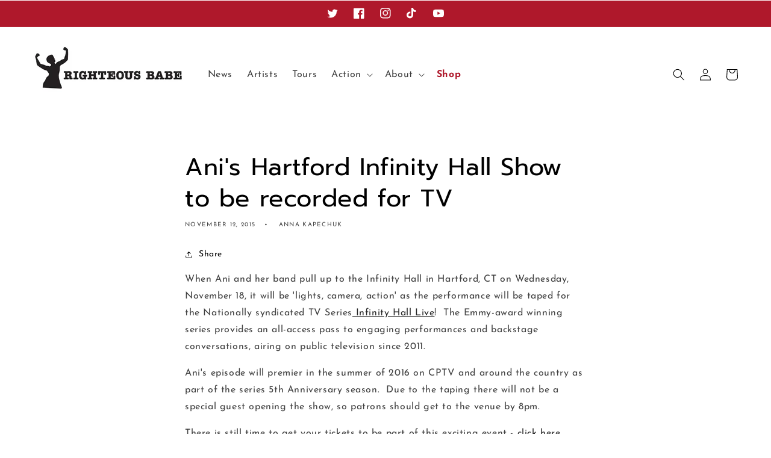

--- FILE ---
content_type: text/css
request_url: https://righteous-babe-records.com/cdn/shop/t/9/assets/base.css?v=80284614342313533291693487648
body_size: 10302
content:
/** Shopify CDN: Minification failed

Line 336:27 Unexpected "{"

**/
:root, .color-background-1 {
  --color-foreground: var(--color-base-text);
  --color-background: var(--color-base-background-1);
  --gradient-background: var(--gradient-base-background-1);
}

.color-background-2 {
  --color-foreground: var(--color-base-text);
  --color-background: var(--color-base-background-2);
  --gradient-background: var(--gradient-base-background-2);
}

.color-inverse {
  --color-foreground: var(--color-base-background-1);
  --color-background: var(--color-base-text);
  --gradient-background: rgb(var(--color-base-text));
}

.color-accent-1 {
  --color-foreground: var(--color-base-solid-button-labels);
  --color-background: var(--color-base-accent-1);
  --gradient-background: var(--gradient-base-accent-1);
}

.color-accent-2 {
  --color-foreground: var(--color-base-solid-button-labels);
  --color-background: var(--color-base-accent-2);
  --gradient-background: var(--gradient-base-accent-2);
}

.color-foreground-outline-button {
  --color-foreground: var(--color-base-outline-button-labels);
}

.color-foreground-accent-1 {
  --color-foreground: var(--color-base-accent-1);
}

.color-foreground-accent-2 {
  --color-foreground: var(--color-base-accent-2);
}

:root, .color-background-1 {
  --color-link: var(--color-base-outline-button-labels);
  --alpha-link: 0.85;
}

.color-background-2, .color-inverse, .color-accent-1, .color-accent-2 {
  --color-link: var(--color-foreground);
  --alpha-link: 0.7;
}

:root, .color-background-1 {
  --color-button: var(--color-base-accent-1);
  --color-button-text: var(--color-base-solid-button-labels);
  --alpha-button-background: 1;
  --alpha-button-border: 1;
}

.color-background-2, .color-inverse, .color-accent-1, .color-accent-2 {
  --color-button: var(--color-foreground);
  --color-button-text: var(--color-background);
}

.button--secondary {
  --color-button: var(--color-base-outline-button-labels);
  --color-button-text: var(--color-base-outline-button-labels);
  --color-button: var(--color-background);
  --alpha-button-background: 1;
}

.color-background-2 .button--secondary, .color-accent-1 .button--secondary, .color-accent-2 .button--secondary {
  --color-button: var(--color-background);
  --color-button-text: var(--color-foreground);
}

.color-inverse .button--secondary {
  --color-button: var(--color-background);
  --color-button-text: var(--color-foreground);
}

.button--tertiary {
  --color-button: var(--color-base-outline-button-labels);
  --color-button-text: var(--color-base-outline-button-labels);
  --alpha-button-background: 0;
  --alpha-button-border: 0.2;
}

.color-background-2 .button--tertiary, .color-inverse .button--tertiary, .color-accent-1 .button--tertiary, .color-accent-2 .button--tertiary {
  --color-button: var(--color-foreground);
  --color-button-text: var(--color-foreground);
}

:root, .color-background-1 {
  --color-badge-background: var(--color-background);
  --color-badge-border: var(--color-foreground);
  --alpha-badge-border: 0.1;
}

.color-background-2, .color-inverse, .color-accent-1, .color-accent-2 {
  --color-badge-background: var(--color-background);
  --color-badge-border: var(--color-background);
  --alpha-badge-border: 1;
}

:root, .color-background-1, .color-background-2 {
  --color-card-hover: var(--color-base-text);
}

.color-inverse {
  --color-card-hover: var(--color-base-background-1);
}

.color-accent-1, .color-accent-2 {
  --color-card-hover: var(--color-base-solid-button-labels);
}

:root, .color-icon-text {
  --color-icon: rgb(var(--color-base-text));
}

.color-icon-accent-1 {
  --color-icon: rgb(var(--color-base-accent-1));
}

.color-icon-accent-2 {
  --color-icon: rgb(var(--color-base-accent-2));
}

.color-icon-outline-button {
  --color-icon: rgb(var(--color-base-outline-button-labels));
}

.contains-card, .card {
  --border-radius: var(--card-corner-radius);
  --border-width: var(--card-border-width);
  --border-opacity: var(--card-border-opacity);
  --shadow-horizontal-offset: var(--card-shadow-horizontal-offset);
  --shadow-vertical-offset: var(--card-shadow-vertical-offset);
  --shadow-blur-radius: var(--card-shadow-blur-radius);
  --shadow-opacity: var(--card-shadow-opacity);
}

.contains-content-container, .content-container {
  --border-radius: var(--text-boxes-radius);
  --border-width: var(--text-boxes-border-width);
  --border-opacity: var(--text-boxes-border-opacity);
  --shadow-horizontal-offset: var(--text-boxes-shadow-horizontal-offset);
  --shadow-vertical-offset: var(--text-boxes-shadow-vertical-offset);
  --shadow-blur-radius: var(--text-boxes-shadow-blur-radius);
  --shadow-opacity: var(--text-boxes-shadow-opacity);
}

.product__media-gallery .slider, .product__media-item {
  --border-radius: var(--media-radius);
  --border-width: var(--media-border-width);
  --border-opacity: var(--media-border-opacity);
  --shadow-horizontal-offset: var(--media-shadow-horizontal-offset);
  --shadow-vertical-offset: var(--media-shadow-vertical-offset);
  --shadow-blur-radius: var(--media-shadow-blur-radius);
  --shadow-opacity: var(--media-shadow-opacity);
}

/* base */
.no-js:not(html) {
  display: none !important;
}

html.no-js .no-js:not(html) {
  display: block !important;
}

.no-js-inline {
  display: none !important;
}

html.no-js .no-js-inline {
  display: inline-block !important;
}

html.no-js .no-js-hidden {
  display: none !important;
}

.page-width.custom_page,
.page-width {
  max-width: var(--page-width);
  margin: 0 auto;
  padding: 0 1.5rem;
}

.page-width-desktop {
  padding: 0;
  margin: 0 auto;
}

.custom-collection-filter .facets-container {
  padding-top: 0;
}
.custom-collection-filter #FacetFiltersForm, #product-grid .boost-pfs-action-list-wrapper {
  display: none;
}

.collection .boost-pfs-filter-option-item-list.boost-pfs-filter-option-item-list-swatch .boost-pfs-filter-option-item .boost-pfs-filter-option-swatch-image {
  height: 20px;
  width: 20px;
  box-shadow: 0 0 2px 0px rgba(0,0,0,0.3);
}
.collection .boost-pfs-filter-option-item-list.boost-pfs-filter-option-item-list-swatch .boost-pfs-filter-option-item.selected:hover .boost-pfs-filter-option-swatch-image:before{
  border-color: #fff;
}
.collection .boost-pfs-filter-option-item-list.boost-pfs-filter-option-item-list-swatch .boost-pfs-filter-option-item:hover .boost-pfs-filter-option-swatch-image:before{
  border-color: transparent;
}
.collection .boost-pfs-filter-option-item-list.boost-pfs-filter-option-item-list-swatch .boost-pfs-filter-option-item {
  padding-left: 0;
  padding-right: 0;
  line-height: normal;
}
.collection .boost-pfs-filter-option-item-list.boost-pfs-filter-option-item-list-swatch.square-grid li {
  margin: 0 5px 10px 0;
  padding-left: 5px;
}

.collection #boost-pfs-filter-tree {
    margin-top: 30px;
}

.collection .boost-pfs-filter-option-item-list {
  margin: 0 -5px;
}
#sidebar .accordionno>a.current,
#sidebar .accordionno>a:hover,
.collection #sidebar .accordion-view li a.current,
.collection #sidebar .accordion-view li a:hover{
  background-color: #eee;
}
.collection .boost-pfs-filter-option-item-list-box {
  display: flex;
  flex-wrap: wrap;
  margin: 0 -5px;
}

.collection .boost-pfs-filter-tree-v .boost-pfs-filter-option .boost-pfs-filter-option-item-list-box .boost-pfs-filter-option-item {
  width: 50% !important;
  margin: 0 0 10px;
  padding: 0 5px;
}

.collection #product-grid .card__heading > a {
/*   color: #4f93c5; */
  font-size: 14px;
  font-weight: 700;
  line-height: 1.25;
}
.collection #product-grid .grid__item:hover .card__heading > a {
  text-decoration: underline;
}
.collection .boost-pfs-filter-option-item-list.boost-pfs-filter-option-item-list-box .boost-pfs-filter-option-item>button {
    width: 100% !important;
    margin: 0 !important;
    font-size: 12px;
    line-height: 1.25 !important;
    padding: 7px 10px;
    height: 100%;
}

.collection #product-grid .card__information > p {
  font-size: 12px;
  margin: 0;
  color: #969595;
  line-height: 1.25;
  text-transform: uppercase;
}

.collection #product-grid .card__heading {
  margin-bottom: 10px;
}
.collection .pagination__list .pagination__item:after {
    display: none;
}

.collection .pagination__list>li {
    flex: 1 0 30px;
    max-width: 30px;
}
.collection .pagination__list .pagination__item:hover,
.collection .pagination__list .pagination__item:hover.pagination__item-arrow,
.collection .pagination__list .pagination__item.pagination__item--current {
    background-color: #333;
    border-color: #333;
    color: #fff;
}
.collection .pagination__list .pagination__item.pagination__item-arrow {
    border-color: #e1e1e1;
    padding: 0;
}
.collection .pagination__list .pagination__item {
  color: #333;
    font-size: 12px;
    text-decoration: none;
    height: 30px;
    transition: all 0.3s;
    border: 1px solid transparent;
}
#ProductGridContainer {
    padding-bottom: 50px;
}
.single_product-block > a:hover {
  text-decoration: underline;
}
.single_product-block > a {
  color: #000;
  text-decoration: none;
  text-transform: uppercase;
  font-weight: 700;
}
@media (max-width: 1199px) and (min-width: 768px) {
    .boost-pfs-filter-left-col {
        padding-right: 15px !important;
    }
}

@media (max-width: 1199px) {
  .collection .boost-pfs-filter-option-item-list.boost-pfs-filter-option-item-list-box .boost-pfs-filter-option-item>button {
      padding: 7px;
  }
}

@media screen and (min-width:750px) {
  .page-width.custom_page, {
    padding: 0 5rem;
  }

  .page-width--narrow {
    padding: 0 9rem;
  }

  .page-width-desktop {
    padding: 0;
  }

  .page-width-tablet {
    padding: 0 5rem;
  }

}

@media screen and (min-width:990px) {
  .page-width--narrow {
    max-width: 72.6rem;
    padding: 0;
  }

  .page-width-desktop {
    max-width: var(--page-width);
    padding: 0 5rem;
  }

}

.isolate {
  position: relative;
  z-index: 0;
}

.section + .section {
  margin-top: var(--spacing-sections-mobile);
}

@media screen and (min-width:750px) {
  .section + .section {
    margin-top: var(--spacing-sections-desktop);
  }

}

.element-margin-top {
  margin-top: 5rem;
}

@media screen and (min-width:750px) {
  .element-margin {
    margin-top: calc(5rem + var(--page-width-margin));
  }

}

body, .color-background-1, .color-background-2, .color-inverse, .color-accent-1, .color-accent-2 {
  color: rgba(var(--color-foreground), 0.75);
  background-color: rgb(var(--color-background));
}

.background-secondary {
  background-color: rgba(var(--color-foreground), 0.04);
}

.grid-auto-flow {
  display: grid;
  grid-auto-flow: column;
}

.page-margin, .shopify-challenge__container {
  margin: 7rem auto;
}

.rte-width {
  max-width: 82rem;
  margin: 0 auto 2rem;
}

.list-unstyled {
  margin: 0;
  padding: 0;
  list-style: none;
}

.hidden {
  display: none !important;
}

.visually-hidden {
  position: absolute !important;
  overflow: hidden;
  width: 1px;
  height: 1px;
  margin: -1px;
  padding: 0;
  border: 0;
  clip: rect(0 0 0 0);
  word-wrap: normal !important;
}

.visually-hidden--inline {
  margin: 0;
  height: 1em;
}

.overflow-hidden {
  overflow: hidden;
}

.skip-to-content-link:focus {
  z-index: 9999;
  position: inherit;
  overflow: auto;
  width: auto;
  height: auto;
  clip: auto;
}

.full-width-link {
  position: absolute;
  top: 0;
  right: 0;
  bottom: 0;
  left: 0;
  z-index: 2;
}

::selection {
  background-color: rgba(var(--color-foreground), 0.2);
}

.text-body {
  font-size: 1.5rem;
  letter-spacing: 0.06rem;
  line-height: calc(1 + 0.8 / var(--font-body-scale));
  font-family: var(--font-body-family);
  font-style: var(--font-body-style);
  font-weight: var(--font-body-weight);
}

h1, h2, h3, h4, h5, .h0, .h1, .h2, .h3, .h4, .h5 {
  font-family: var(--font-heading-family);
  font-style: var(--font-heading-style);
  font-weight: var(--font-heading-weight);
  letter-spacing: calc(var(--font-heading-scale) * 0.06rem);
  color: rgb(var(--color-foreground));
  line-height: calc(1 + 0.3 / max(1, var(--font-heading-scale)));
  word-break: break-word;
}

.h0 {
  font-size: calc(var(--font-heading-scale) * 4rem);
}

@media only screen and (min-width:750px) {
  .h0 {
    font-size: calc(var(--font-heading-scale) * 5.2rem);
  }

}

h1, .h1 {
  font-size: calc(var(--font-heading-scale) * 3rem);
}

@media only screen and (min-width:750px) {
  h1, .h1 {
    font-size: calc(var(--font-heading-scale) * 4rem);
  }

}

h2, .h2 {
  font-size: calc(var(--font-heading-scale) * 2rem);
}

@media only screen and (min-width:750px) {
  h2, .h2 {
    font-size: calc(var(--font-heading-scale) * 2.4rem);
  }

}

h3, .h3 {
  font-size: calc(var(--font-heading-scale) * 1.7rem);
}

@media only screen and (min-width:750px) {
  h3, .h3 {
    font-size: calc(var(--font-heading-scale) * 1.8rem);
  }

}

h4, .h4 {
  font-family: var(--font-heading-family);
  font-style: var(--font-heading-style);
  font-size: calc(var(--font-heading-scale) * 1.5rem);
}

h5, .h5 {
  font-size: calc(var(--font-heading-scale) * 1.2rem);
}

@media only screen and (min-width:750px) {
  h5, .h5 {
    font-size: calc(var(--font-heading-scale) * 1.3rem);
  }

}

h6, .h6 {
  color: rgba(var(--color-foreground), 0.75);
  margin-block-start: 1.67em;
  margin-block-end: 1.67em;
}

blockquote {
  font-style: italic;
  color: rgba(var(--color-foreground), 0.75);
  border-left: 0.2rem solid rgba(var(--color-foreground), 0.2);
  padding-left: 1rem;
}

@media screen and (min-width:750px) {
  blockquote {
    padding-left: 1.5rem;
  }

}

.caption {
  font-size: 1rem;
  letter-spacing: 0.07rem;
  line-height: calc(1 + 0.7 / var(--font-body-scale));
}

@media screen and (min-width:750px) {
  .caption {
    font-size: 1.2rem;
  }

}

.caption-with-letter-spacing {
  font-size: 1rem;
  letter-spacing: 0.13rem;
  line-height: calc(1 + 0.2 / var(--font-body-scale));
  text-transform: uppercase;
}

.caption-with-letter-spacing--medium {
  font-size: 1.2rem;
  letter-spacing: .16rem;
}

.caption-with-letter-spacing--large {
  font-size: 1.4rem;
  letter-spacing: 0.18rem;
}

.caption-large, .customer .field input, .customer select, .field__input, .form__label, .select__select {
  font-size: 1.3rem;
  line-height: calc(1 + 0.5 / var(--font-body-scale));
  letter-spacing: 0.04rem;
}

.color-foreground {
  color: rgb(var(--color-foreground));
}

table:not([class]) {
  table-layout: fixed;
  border-collapse: collapse;
  font-size: 1.4rem;
  border-style: hidden;
  box-shadow: 0 0 0 0.1rem rgba(var(--color-foreground), 0.2);  /* draws the table border  */
}

table:not([class]) td, table:not([class]) th {
  padding: 1em;
  border: 0.1rem solid rgba(var(--color-foreground), 0.2);
}

.hidden {
  display: none !important;
}

@media screen and (max-width:749px) {
  .small-hide {
    display: none !important;
  }

}

@media screen and (min-width:750px) and (max-width:989px) {
  .medium-hide {
    display: none !important;
  }

}

@media screen and (min-width:990px) {
  .large-up-hide {
    display: none !important;
  }

}

.center {
  text-align: center;
}

.right {
  text-align: right;
}

.uppercase {
  text-transform: uppercase;
}

.light {
  opacity: 0.7;
}

a:empty, ul:empty, dl:empty, div:empty, section:empty, article:empty, p:empty, h1:empty, h2:empty, h3:empty, h4:empty, h5:empty, h6:empty {
  display: none;
}

.link, .customer a {
  cursor: pointer;
  display: inline-block;
  border: none;
  box-shadow: none;
  text-decoration: underline;
  text-underline-offset: 0.3rem;
  color: rgb(var(--color-link));
  background-color: transparent;
  font-size: 1.4rem;
  font-family: inherit;
}

.link--text {
  color: rgb(var(--color-foreground));
}

.link--text:hover {
  color: rgba(var(--color-foreground), 0.75);
}

.link-with-icon {
  display: inline-flex;
  font-size: 1.4rem;
  font-weight: 600;
  letter-spacing: 0.1rem;
  text-decoration: none;
  margin-bottom: 4.5rem;
  white-space: nowrap;
}

.link-with-icon .icon {
  width: 1.5rem;
  margin-left: 1rem;
}

a:not([href]) {
  cursor: not-allowed;
}

.circle-divider::after {
  content: '\2022';
  margin: 0 1.3rem 0 1.5rem;
}

.circle-divider:last-of-type::after {
  display: none;
}

hr {
  border: none;
  height: 0.1rem;
  background-color: rgba(var(--color-foreground), 0.2);
  display: block;
  margin: 5rem 0;
}

@media screen and (min-width:750px) {
  hr {
    margin: 7rem 0;
  }

}

.full-unstyled-link {
  text-decoration: none;
  color: currentColor;
  display: block;
}

.placeholder {
  background-color: rgba(var(--color-foreground), 0.04);
  color: rgba(var(--color-foreground), 0.55);
  fill: rgba(var(--color-foreground), 0.55);
}

details > * {
  box-sizing: border-box;
}

.break {
  word-break: break-word;
}

.visibility-hidden {
  visibility: hidden;
}

@media (prefers-reduced-motion) {
  .motion-reduce {
    transition: none !important;
    animation: none !important;
  }

}

:root {
  --duration-short: 100ms;
  --duration-default: 200ms;
  --duration-long: 500ms;
}

.underlined-link, .customer a {
  color: rgba(var(--color-link), var(--alpha-link));
  text-underline-offset: 0.3rem;
  text-decoration-thickness: 0.1rem;
  transition: text-decoration-thickness ease 100ms;
}

.underlined-link:hover, .customer a:hover {
  color: rgb(var(--color-link));
  text-decoration-thickness: 0.2rem;
}

.icon-arrow {
  width: 1.5rem;
}

h3 .icon-arrow, .h3 .icon-arrow {
  width: calc(var(--font-heading-scale) * 1.5rem);
}

/* arrow animation */
.animate-arrow .icon-arrow path {
  transform: translateX(-0.25rem);
  transition: transform var(--duration-short) ease;
}

.animate-arrow:hover .icon-arrow path {
  transform: translateX(-0.05rem);
}

/* base-details-summary */
summary {
  cursor: pointer;
  list-style: none;
  position: relative;
}

summary .icon-caret {
  position: absolute;
  height: 0.6rem;
  right: 1.5rem;
  top: calc(50% - 0.2rem);
}

summary::-webkit-details-marker {
  display: none;
}

.disclosure-has-popup {
  position: relative;
}

.disclosure-has-popup[open] > summary::before {
  position: fixed;
  top: 0;
  right: 0;
  bottom: 0;
  left: 0;
  z-index: 2;
  display: block;
  cursor: default;
  content: ' ';
  background: transparent;
}

.disclosure-has-popup > summary::before {
  display: none;
}

.disclosure-has-popup[open] > summary + * {
  z-index: 100;
}

@media screen and (min-width:750px) {
  .disclosure-has-popup[open] > summary + * {
    z-index: 4;
  }

  .facets .disclosure-has-popup[open] > summary + * {
    z-index: 2;
  }

}

/* base-focus */

/*
  Focus ring - default (with offset)
*/

*:focus {
  outline: 0;
  box-shadow: none;
}

*:focus-visible {
  outline: 0.2rem solid rgba(var(--color-foreground), 0.5);
  outline-offset: 0.3rem;
  box-shadow: 0 0 0 0.3rem rgb(var(--color-background)), 0 0 0.5rem 0.4rem rgba(var(--color-foreground), 0.3);
}

/* Fallback - for browsers that don't support :focus-visible, a fallback is set for :focus */
.focused, .no-js *:focus {
  outline: 0.2rem solid rgba(var(--color-foreground), 0.5);
  outline-offset: 0.3rem;
  box-shadow: 0 0 0 0.3rem rgb(var(--color-background)), 0 0 0.5rem 0.4rem rgba(var(--color-foreground), 0.3);
}

/* Negate the fallback side-effect for browsers that support :focus-visible */
.no-js *:focus:not(:focus-visible) {
  outline: 0;
  box-shadow: none;
}

/*
  Focus ring - inset
*/
.focus-inset:focus-visible {
  outline: 0.2rem solid rgba(var(--color-foreground), 0.5);
  outline-offset: -0.2rem;
  box-shadow: 0 0 0.2rem 0 rgba(var(--color-foreground), 0.3);
}

.focused.focus-inset, .no-js .focus-inset:focus {
  outline: 0.2rem solid rgba(var(--color-foreground), 0.5);
  outline-offset: -0.2rem;
  box-shadow: 0 0 0.2rem 0 rgba(var(--color-foreground), 0.3);
}

.no-js .focus-inset:focus:not(:focus-visible) {
  outline: 0;
  box-shadow: none;
}

/*
  Focus ring - none
*/

/* Dangerous for a11y - Use with care */
.focus-none {
  box-shadow: none !important;
  outline: 0 !important;
}

.focus-offset:focus-visible {
  outline: 0.2rem solid rgba(var(--color-foreground), 0.5);
  outline-offset: 1rem;
  box-shadow: 0 0 0 1rem rgb(var(--color-background)), 0 0 0.2rem 1.2rem rgba(var(--color-foreground), 0.3);
}

.focus-offset.focused, .no-js .focus-offset:focus {
  outline: 0.2rem solid rgba(var(--color-foreground), 0.5);
  outline-offset: 1rem;
  box-shadow: 0 0 0 1rem rgb(var(--color-background)), 0 0 0.2rem 1.2rem rgba(var(--color-foreground), 0.3);
}

.no-js .focus-offset:focus:not(:focus-visible) {
  outline: 0;
  box-shadow: none;
}

/* component-title */
.title, .title-wrapper-with-link {
  margin: 3rem 0 2rem;
}

.title-wrapper-with-link .title {
  margin: 0;
}

.title .link {
  font-size: inherit;
}

.title-wrapper {
  margin-bottom: 3rem;
}

.title-wrapper-with-link {
  display: flex;
  justify-content: space-between;
  align-items: flex-end;
  gap: 1rem;
  margin-bottom: 3rem;
  flex-wrap: wrap;
}

.title--primary {
  margin: 4rem 0;
}

.title-wrapper--self-padded-tablet-down, .title-wrapper--self-padded-mobile {
  padding-left: 1.5rem;
  padding-right: 1.5rem;
}

@media screen and (min-width:750px) {
  .title-wrapper--self-padded-mobile {
    padding-left: 0;
    padding-right: 0;
  }

}

@media screen and (min-width:990px) {
  .title, .title-wrapper-with-link {
    margin: 5rem 0 3rem;
  }

  .title--primary {
    margin: 2rem 0;
  }

  .title-wrapper-with-link {
    align-items: center;
  }

  .title-wrapper-with-link .title {
    margin-bottom: 0;
  }

  .title-wrapper--self-padded-tablet-down {
    padding-left: 0;
    padding-right: 0;
  }

}

.title-wrapper-with-link .link-with-icon {
  margin: 0;
  flex-shrink: 0;
  display: flex;
  align-items: center;
}

.title-wrapper-with-link .link-with-icon svg {
  width: 1.5rem;
}

.title-wrapper-with-link a {
  color: rgb(var(--color-link));
  margin-top: 0;
  flex-shrink: 0;
}

.title-wrapper--no-top-margin {
  margin-top: 0;
}

.title-wrapper--no-top-margin > .title {
  margin-top: 0;
}

.subtitle {
  font-size: 1.8rem;
  line-height: calc(1 + 0.8 / var(--font-body-scale));
  letter-spacing: 0.06rem;
  color: rgba(var(--color-foreground), 0.7);
}

.subtitle--small {
  font-size: 1.4rem;
  letter-spacing: 0.1rem;
}

.subtitle--medium {
  font-size: 1.6rem;
  letter-spacing: 0.08rem;
}

/* component-grid */
.grid {
  display: flex;
  flex-wrap: wrap;
  margin-bottom: 2rem;
  padding: 0;
  list-style: none;
  column-gap: var(--grid-mobile-horizontal-spacing);
  row-gap: var(--grid-mobile-vertical-spacing);
}

@media screen and (min-width:750px) {
  .grid {
    column-gap: var(--grid-desktop-horizontal-spacing);
    row-gap: var(--grid-desktop-vertical-spacing);
  }

}

.grid:last-child {
  margin-bottom: 0;
}

.grid__item {
  width: calc(25% - var(--grid-mobile-horizontal-spacing) * 3 / 4);
  max-width: calc(50% - var(--grid-mobile-horizontal-spacing) / 2);
  flex-grow: 1;
  flex-shrink: 0;
}

@media screen and (min-width:750px) {
  .grid__item {
    width: calc(25% - var(--grid-desktop-horizontal-spacing) * 3 / 4);
    max-width: calc(50% - var(--grid-desktop-horizontal-spacing) / 2);
  }

}

.grid--gapless.grid {
  column-gap: 0;
  row-gap: 0;
}

@media screen and (max-width:749px) {
  .grid__item.slider__slide--full-width {
    width: 100%;
    max-width: none;
  }

}

.grid--1-col .grid__item {
  max-width: 100%;
  width: 100%;
}

.grid--3-col .grid__item {
  width: calc(33.33% - var(--grid-mobile-horizontal-spacing) * 2 / 3);
}

@media screen and (min-width:750px) {
  .grid--3-col .grid__item {
    width: calc(33.33% - var(--grid-desktop-horizontal-spacing) * 2 / 3);
  }

}

.grid--2-col .grid__item {
  width: calc(50% - var(--grid-mobile-horizontal-spacing) / 2);
}

@media screen and (min-width:750px) {
  .grid--2-col .grid__item {
    width: calc(50% - var(--grid-desktop-horizontal-spacing) / 2);
  }

  .grid--4-col-tablet .grid__item {
    width: calc(25% - var(--grid-desktop-horizontal-spacing) * 3 / 4);
  }

  .grid--3-col-tablet .grid__item {
    width: calc(33.33% - var(--grid-desktop-horizontal-spacing) * 2 / 3);
  }

  .grid--2-col-tablet .grid__item {
    width: calc(50% - var(--grid-desktop-horizontal-spacing) / 2);
  }

}

@media screen and (max-width:989px) {
  .grid--1-col-tablet-down .grid__item {
    width: 100%;
    max-width: 100%;
  }

  .slider--tablet.grid--peek {
    margin: 0;
    width: 100%;
  }

  .slider--tablet.grid--peek .grid__item {
    box-sizing: content-box;
    margin: 0;
  }

}

@media screen and (min-width:990px) {
  .grid--6-col-desktop .grid__item {
    width: calc(16.66% - var(--grid-desktop-horizontal-spacing) * 5 / 6);
    max-width: calc(16.66% - var(--grid-desktop-horizontal-spacing) * 5 / 6);
  }

  .grid--5-col-desktop .grid__item {
    width: calc(20% - var(--grid-desktop-horizontal-spacing) * 4 / 5);
    max-width: calc(20% - var(--grid-desktop-horizontal-spacing) * 4 / 5);
  }

  .grid--4-col-desktop .grid__item {
    width: calc(25% - var(--grid-desktop-horizontal-spacing) * 3 / 4);
    max-width: calc(25% - var(--grid-desktop-horizontal-spacing) * 3 / 4);
  }

  .grid--3-col-desktop .grid__item {
    width: calc(33.33% - var(--grid-desktop-horizontal-spacing) * 2 / 3);
    max-width: calc(33.33% - var(--grid-desktop-horizontal-spacing) * 2 / 3);
  }

  .grid--2-col-desktop .grid__item {
    width: calc(50% - var(--grid-desktop-horizontal-spacing) / 2);
    max-width: calc(50% - var(--grid-desktop-horizontal-spacing) / 2);
  }

}

.grid--full-width {
  flex: 0 0 100%;
  max-width: 100%;
}

@media screen and (min-width:990px) {
  .grid--full-width .grid__item {
    width: 100%;
    max-width: 100%;
  }

}

@media screen and (max-width:749px) {
  .grid--peek.slider--mobile {
    margin: 0;
    width: 100%;
  }

  .grid--peek.slider--mobile .grid__item {
    box-sizing: content-box;
    margin: 0;
  }

  .grid--peek .grid__item {
    min-width: 35%;
  }

  .grid--peek.slider .grid__item:first-of-type {
    margin-left: 1.5rem;
  }

  .grid--peek.slider .grid__item:last-of-type {
    margin-right: 1.5rem;
  }

  .grid--2-col-tablet-down .grid__item {
    width: calc(50% - var(--grid-mobile-horizontal-spacing) / 2);
  }

  .slider--tablet.grid--peek.grid--2-col-tablet-down .grid__item, .grid--peek .grid__item {
    width: calc(50% - var(--grid-mobile-horizontal-spacing) - 3rem);
  }

  .slider--tablet.grid--peek.grid--1-col-tablet-down .grid__item, .slider--mobile.grid--peek.grid--1-col-tablet-down .grid__item {
    width: calc(100% - var(--grid-mobile-horizontal-spacing) - 3rem);
  }

}

@media screen and (min-width:750px) and (max-width:989px) {
  .slider--tablet.grid--peek .grid__item {
    width: calc(25% - var(--grid-desktop-horizontal-spacing) - 3rem);
  }

  .slider--tablet.grid--peek.grid--3-col-tablet .grid__item {
    width: calc(33.33% - var(--grid-desktop-horizontal-spacing) - 3rem);
  }

  .slider--tablet.grid--peek.grid--2-col-tablet .grid__item, .slider--tablet.grid--peek.grid--2-col-tablet-down .grid__item {
    width: calc(50% - var(--grid-desktop-horizontal-spacing) - 3rem);
  }

  .slider--tablet.grid--peek .grid__item:first-of-type {
    margin-left: 1.5rem;
  }

  .slider--tablet.grid--peek .grid__item:last-of-type {
    margin-right: 1.5rem;
  }

  .grid--2-col-tablet-down .grid__item {
    width: calc(50% - var(--grid-desktop-horizontal-spacing) / 2);
  }

  .grid--1-col-tablet-down.grid--peek .grid__item {
    width: calc(100% - var(--grid-desktop-horizontal-spacing) - 3rem);
  }

}

/* component-media */
.media {
  display: block;
  background-color: rgba(var(--color-foreground), 0.1);
  position: relative;
  overflow: hidden;
}

.media--transparent {
  background-color: transparent;
}

.media > *:not(.zoom):not(.deferred-media__poster-button), .media model-viewer {
  display: block;
  max-width: 100%;
  position: absolute;
  top: 0;
  left: 0;
  height: 100%;
  width: 100%;
}

.media > img {
  object-fit: cover;
  object-position: center center;
  transition: opacity 0.4s cubic-bezier(0.25, 0.46, 0.45, 0.94);
}

.media--square {
  padding-bottom: 100%;
}

.media--portrait {
  padding-bottom: 125%;
}

.media--landscape {
  padding-bottom: 66.6%;
}

.media--cropped {
  padding-bottom: 56%;
}

.media--16-9 {
  padding-bottom: 56.25%;
}

.media--circle {
  padding-bottom: 100%;
  border-radius: 50%;
}

.media.media--hover-effect > img + img {
  opacity: 0;
}

@media screen and (min-width:990px) {
  .media--cropped {
    padding-bottom: 63%;
  }

}

deferred-media {
  display: block;
}

/* component-button */

/* Button - default */

.button, .shopify-challenge__button, .customer button, button.shopify-payment-button__button--unbranded, .shopify-payment-button [role="button"], .cart__dynamic-checkout-buttons [role='button'], .cart__dynamic-checkout-buttons iframe {
  --shadow-horizontal-offset: var(--buttons-shadow-horizontal-offset);
  --shadow-vertical-offset: var(--buttons-shadow-vertical-offset);
  --shadow-blur-radius: var(--buttons-shadow-blur-radius);
  --shadow-opacity: var(--buttons-shadow-opacity);
  --border-offset: var(--buttons-border-offset); /* reduce radius edge artifacts */
  --border-opacity: calc(1 - var(--buttons-border-opacity));
  border-radius: var(--buttons-radius-outset);
  position: relative;
}

.button, .shopify-challenge__button, .customer button, button.shopify-payment-button__button--unbranded {
  min-width: calc(12rem + var(--buttons-border-width) * 2);
  min-height: calc(4.5rem + var(--buttons-border-width) * 2);
}

.shopify-payment-button__button--branded {
  z-index: auto;
}

.cart__dynamic-checkout-buttons iframe {
  box-shadow: var(--shadow-horizontal-offset) var(--shadow-vertical-offset) var(--shadow-blur-radius) rgba(var(--color-base-text), var(--shadow-opacity));
}

.button, .shopify-challenge__button, .customer button {
  display: inline-flex;
  justify-content: center;
  align-items: center;
  border: 0;
  padding: 0 3rem;
  cursor: pointer;
  font: inherit;
  font-size: 1.5rem;
  text-decoration: none;
  color: rgb(var(--color-button-text));
  transition: box-shadow var(--duration-short) ease;
  -webkit-appearance: none;
  appearance: none;
  background-color: rgba(var(--color-button), var(--alpha-button-background));
}

.button:before, .shopify-challenge__button:before, .customer button:before, .shopify-payment-button__button--unbranded:before, .shopify-payment-button [role="button"]:before, .cart__dynamic-checkout-buttons [role='button']:before {
  content: '';
  position: absolute;
  top: 0;
  right: 0;
  bottom: 0;
  left: 0;
  z-index: -1;
  border-radius: var(--buttons-radius-outset);
  box-shadow: var(--shadow-horizontal-offset) var(--shadow-vertical-offset) var(--shadow-blur-radius) rgba(var(--color-shadow), var(--shadow-opacity));
}

.button:after, .shopify-challenge__button:after, .customer button:after, .shopify-payment-button__button--unbranded:after {
  content: '';
  position: absolute;
  top: var(--buttons-border-width);
  right: var(--buttons-border-width);
  bottom: var(--buttons-border-width);
  left: var(--buttons-border-width);
  z-index: 1;
  border-radius: var(--buttons-radius);
  box-shadow: 0 0 0 calc(var(--buttons-border-width) + var(--border-offset)) rgba(var(--color-button-text), var(--border-opacity)), 0 0 0 var(--buttons-border-width) rgba(var(--color-button), var(--alpha-button-background));
  transition: box-shadow var(--duration-short) ease;
}

.button:not([disabled]):hover::after, .shopify-challenge__button:hover::after, .customer button:hover::after, .shopify-payment-button__button--unbranded:hover::after {
  --border-offset: 1.3px;
  box-shadow: 0 0 0 calc(var(--buttons-border-width) + var(--border-offset)) rgba(var(--color-button-text), var(--border-opacity)), 0 0 0 calc(var(--buttons-border-width) + 1px) rgba(var(--color-button), var(--alpha-button-background));
}

.button--secondary:after {
  --border-opacity: var(--buttons-border-opacity);
}

.button:focus-visible, .button:focus, .button.focused, .shopify-payment-button__button--unbranded:focus-visible, .shopify-payment-button [role="button"]:focus-visible, .shopify-payment-button__button--unbranded:focus, .shopify-payment-button [role="button"]:focus {
  outline: 0;
  box-shadow: 0 0 0 0.3rem rgb(var(--color-background)), 0 0 0 0.5rem rgba(var(--color-foreground), 0.5), 0 0 0.5rem 0.4rem rgba(var(--color-foreground), 0.3);
}

.button:focus:not(:focus-visible):not(.focused), .shopify-payment-button__button--unbranded:focus:not(:focus-visible):not(.focused), .shopify-payment-button [role="button"]:focus:not(:focus-visible):not(.focused) {
  box-shadow: inherit;
}

.button::selection, .shopify-challenge__button::selection, .customer button::selection {
  background-color: rgba(var(--color-button-text), 0.3);
}

.button, .button-label, .shopify-challenge__button, .customer button {
  font-size: 1.5rem;
  letter-spacing: 0.1rem;
  line-height: calc(1 + 0.2 / var(--font-body-scale));
}

.button--tertiary {
  font-size: 1.2rem;
  padding: 1rem 1.5rem;
  min-width: calc(9rem + var(--buttons-border-width) * 2);
  min-height: calc(3.5rem + var(--buttons-border-width) * 2);
}

.button--small {
  padding: 1.2rem 2.6rem;
}

/* Button - other */
.button:disabled, .button[aria-disabled='true'], .button.disabled, .customer button:disabled, .customer button[aria-disabled='true'], .customer button.disabled {
  cursor: not-allowed;
  opacity: 0.5;
}

.button--full-width {
  display: flex;
  width: 100%;
}

.button.loading {
  color: transparent;
  position: relative;
}

@media screen and (forced-colors:active) {
  .button.loading {
    color: rgb(var(--color-foreground));
  }

}

.button.loading > .loading-overlay__spinner {
  top: 50%;
  left: 50%;
  transform: translate(-50%, -50%);
  position: absolute;
  height: 100%;
  display: flex;
}

/* Button - social share */
.share-button {
  display: block;
  position: relative;
}

.share-button details {
  width: fit-content;
}

.share-button__button {
  font-size: 1.4rem;
  display: flex;
  min-height: 2.4rem;
  align-items: center;
  color: rgb(var(--color-link));
  margin-left: 0;
  padding-left: 0;
}

details[open] > .share-button__fallback {
  animation: animateMenuOpen var(--duration-default) ease;
}

.share-button__button:hover {
  text-decoration: underline;
  text-underline-offset: 0.3rem;
}

.share-button__button, .share-button__fallback button {
  cursor: pointer;
  background-color: transparent;
  border: none;
}

.share-button__button .icon-share {
  height: 1.2rem;
  margin-right: 1rem;
  width: 1.3rem;
}

.share-button__fallback {
  background: rgb(var(--color-background));
  display: flex;
  align-items: center;
  position: absolute;
  top: 3rem;
  left: 0.1rem;
  z-index: 3;
  width: 100%;
  min-width: max-content;
  border-radius: var(--inputs-radius);
  border: 0;
}

.share-button__fallback:after {
  pointer-events: none;
  content: '';
  position: absolute;
  top: var(--inputs-border-width);
  right: var(--inputs-border-width);
  bottom: var(--inputs-border-width);
  left: var(--inputs-border-width);
  border: 0.1rem solid transparent;
  border-radius: var(--inputs-radius);
  box-shadow: 0 0 0 var(--inputs-border-width) rgba(var(--color-foreground), var(--inputs-border-opacity));
  transition: box-shadow var(--duration-short) ease;
  z-index: 1;
}

.share-button__fallback:before {
  pointer-events: none;
  content: '';
  position: absolute;
  top: 0;
  right: 0;
  bottom: 0;
  left: 0;
  border-radius: var(--inputs-radius-outset);
  box-shadow: var(--inputs-shadow-horizontal-offset) var(--inputs-shadow-vertical-offset) var(--inputs-shadow-blur-radius) rgba(var(--color-base-text), var(--inputs-shadow-opacity));
  z-index: -1;
}

.share-button__fallback button {
  width: 4.4rem;
  height: 4.4rem;
  padding: 0;
  flex-shrink: 0;
  display: flex;
  justify-content: center;
  align-items: center;
  position: relative;
  right: var(--inputs-border-width);
}

.share-button__fallback button:hover {
  color: rgba(var(--color-foreground), 0.75);
}

.share-button__fallback button:hover svg {
  transform: scale(1.07);
}

.share-button__close:not(.hidden) + .share-button__copy {
  display: none;
}

.share-button__close, .share-button__copy {
  background-color: transparent;
  color: rgb(var(--color-foreground));
}

.share-button__copy:focus-visible, .share-button__close:focus-visible {
  background-color: rgb(var(--color-background));
  z-index: 2;
}

.share-button__copy:focus, .share-button__close:focus {
  background-color: rgb(var(--color-background));
  z-index: 2;
}

.field:not(:focus-visible):not(.focused) + .share-button__copy:not(:focus-visible):not(.focused), .field:not(:focus-visible):not(.focused) + .share-button__close:not(:focus-visible):not(.focused) {
  background-color: inherit;
}

.share-button__fallback .field:after, .share-button__fallback .field:before {
  content: none;
}

.share-button__fallback .field {
  border-radius: 0;
  min-width: auto;
  min-height: auto;
  transition: none;
}

.share-button__fallback .field__input:focus, .share-button__fallback .field__input:-webkit-autofill {
  outline: 0.2rem solid rgba(var(--color-foreground), .5);
  outline-offset: 0.1rem;
  box-shadow: 0 0 0 0.1rem rgb(var(--color-background)), 0 0 0.5rem 0.4rem rgba(var(--color-foreground), .3);
}

.share-button__fallback .field__input {
  box-shadow: none;
  text-overflow: ellipsis;
  white-space: nowrap;
  overflow: hidden;
  filter: none;
  min-width: auto;
  min-height: auto;
}

.share-button__fallback .field__input:hover {
  box-shadow: none;
}

.share-button__fallback .icon {
  width: 1.5rem;
  height: 1.5rem;
}

.share-button__message:not(:empty) {
  display: flex;
  align-items: center;
  width: 100%;
  height: 100%;
  margin-top: 0;
  padding: 0.8rem 0 0.8rem 1.5rem;
  margin: var(--inputs-border-width);
}

.share-button__message:not(:empty):not(.hidden) ~ * {
  display: none;
}

/* component-form */
.field__input, .select__select, .customer .field input, .customer select {
  -webkit-appearance: none;
  appearance: none;
  background-color: rgb(var(--color-background));
  color: rgb(var(--color-foreground));
  font-size: 1.6rem;
  width: 100%;
  box-sizing: border-box;
  transition: box-shadow var(--duration-short) ease;
  border-radius: var(--inputs-radius);
  height: 4.5rem;
  min-height: calc(var(--inputs-border-width) * 2);
  min-width: calc(7rem + (var(--inputs-border-width) * 2));
  position: relative;
  border: 0;
}

.field:before, .select:before, .customer .field:before, .customer select:before, .localization-form__select:before {
  pointer-events: none;
  content: '';
  position: absolute;
  top: 0;
  right: 0;
  bottom: 0;
  left: 0;
  border-radius: var(--inputs-radius-outset);
  box-shadow: var(--inputs-shadow-horizontal-offset) var(--inputs-shadow-vertical-offset) var(--inputs-shadow-blur-radius) rgba(var(--color-base-text), var(--inputs-shadow-opacity));
  z-index: -1;
}

.field:after, .select:after, .customer .field:after, .customer select:after, .localization-form__select:after {
  pointer-events: none;
  content: '';
  position: absolute;
  top: var(--inputs-border-width);
  right: var(--inputs-border-width);
  bottom: var(--inputs-border-width);
  left: var(--inputs-border-width);
  border: 0.1rem solid transparent;
  border-radius: var(--inputs-radius);
  box-shadow: 0 0 0 var(--inputs-border-width) rgba(var(--color-foreground), var(--inputs-border-opacity));
  transition: box-shadow var(--duration-short) ease;
  z-index: 1;
}

.select__select {
  font-family: var(--font-body-family);
  font-style: var(--font-body-style);
  font-weight: var(--font-body-weight);
  font-size: 1.2rem;
  color: rgba(var(--color-foreground), 0.75);
}

.field:hover.field:after, .select:hover.select:after, .select__select:hover.select__select:after, .customer .field:hover.field:after, .customer select:hover.select:after, .localization-form__select:hover.localization-form__select:after {
  box-shadow: 0 0 0 calc(0.1rem + var(--inputs-border-width)) rgba(var(--color-foreground), var(--inputs-border-opacity));
  outline: 0;
  border-radius: var(--inputs-radius);
}

.field__input:focus-visible, .select__select:focus-visible, .customer .field input:focus-visible, .customer select:focus-visible, .localization-form__select:focus-visible.localization-form__select:after {
  box-shadow: 0 0 0 calc(0.1rem + var(--inputs-border-width)) rgba(var(--color-foreground));
  outline: 0;
  border-radius: var(--inputs-radius);
}

.field__input:focus, .select__select:focus, .customer .field input:focus, .customer select:focus, .localization-form__select:focus.localization-form__select:after {
  box-shadow: 0 0 0 calc(0.1rem + var(--inputs-border-width)) rgba(var(--color-foreground));
  outline: 0;
  border-radius: var(--inputs-radius);
}

.localization-form__select:focus {
  outline: 0;
  box-shadow: none;
}

.text-area, .select {
  display: flex;
  position: relative;
  width: 100%;
}

/* Select */
.select .icon-caret, .customer select + svg {
  height: 0.6rem;
  pointer-events: none;
  position: absolute;
  top: calc(50% - 0.2rem);
  right: calc(var(--inputs-border-width) + 1.5rem);
}

.select__select, .customer select {
  cursor: pointer;
  line-height: calc(1 + 0.6 / var(--font-body-scale));
  padding: 0 2rem;
  margin: var(--inputs-border-width);
  min-height: calc(var(--inputs-border-width) * 2);
}

/* Field */
.field {
  position: relative;
  width: 100%;
  display: flex;
  transition: box-shadow var(--duration-short) ease;
}

.customer .field {
  display: flex;
}

.field--with-error {
  flex-wrap: wrap;
}

.field__input, .customer .field input {
  flex-grow: 1;
  text-align: left;
  padding: 1.5rem;
  margin: var(--inputs-border-width);
  transition: box-shadow var(--duration-short) ease;
}

.field__label, .customer .field label {
  font-size: 1.6rem;
  left: calc(var(--inputs-border-width) + 2rem);
  top: calc(1rem + var(--inputs-border-width));
  margin-bottom: 0;
  pointer-events: none;
  position: absolute;
  transition: top var(--duration-short) ease, font-size var(--duration-short) ease;
  color: rgba(var(--color-foreground), 0.75);
  letter-spacing: 0.1rem;
  line-height: 1.5;
}

.field__input:focus ~ .field__label, .field__input:not(:placeholder-shown) ~ .field__label, .field__input:-webkit-autofill ~ .field__label, .customer .field input:focus ~ label, .customer .field input:not(:placeholder-shown) ~ label, .customer .field input:-webkit-autofill ~ label {
  font-size: 1rem;
  top: calc(var(--inputs-border-width) + 0.5rem);
  left: calc(var(--inputs-border-width) + 2rem);
  letter-spacing: 0.04rem;
}

.field__input:focus, .field__input:not(:placeholder-shown), .field__input:-webkit-autofill, .customer .field input:focus, .customer .field input:not(:placeholder-shown), .customer .field input:-webkit-autofill {
  padding: 2.2rem 1.5rem 0.8rem 2rem;
  margin: var(--inputs-border-width);
}

.field__input::-webkit-search-cancel-button, .customer .field input::-webkit-search-cancel-button {
  display: none;
}

.field__input::placeholder, .customer .field input::placeholder {
  opacity: 0;
}

.field__button {
  align-items: center;
  background-color: transparent;
  border: 0;
  color: currentColor;
  cursor: pointer;
  display: flex;
  height: 4.4rem;
  justify-content: center;
  overflow: hidden;
  padding: 0;
  position: absolute;
  right: 0;
  top: 0;
  width: 4.4rem;
}

.field__button > svg {
  height: 2.5rem;
  width: 2.5rem;
}

.field__input:-webkit-autofill ~ .field__button, .field__input:-webkit-autofill ~ .field__label, .customer .field input:-webkit-autofill ~ label {
  color: rgb(0, 0, 0);
}

/* Text area */
.text-area {
  font-family: var(--font-body-family);
  font-style: var(--font-body-style);
  font-weight: var(--font-body-weight);
  min-height: 10rem;
  resize: none;
}

input[type='checkbox'] {
  display: inline-block;
  width: auto;
  margin-right: 0.5rem;
}

/* Form global */
.form__label {
  display: block;
  margin-bottom: 0.6rem;
}

.form__message {
  align-items: center;
  display: flex;
  font-size: 1.4rem;
  line-height: 1;
  margin-top: 1rem;
}

.form__message--large {
  font-size: 1.6rem;
}

.customer .field .form__message {
  font-size: 1.4rem;
  text-align: left;
}

.form__message .icon, .customer .form__message svg {
  flex-shrink: 0;
  height: 1.3rem;
  margin-right: 0.5rem;
  width: 1.3rem;
}

.form__message--large .icon, .customer .form__message svg {
  height: 1.5rem;
  width: 1.5rem;
  margin-right: 1rem;
}

.customer .field .form__message svg {
  align-self: start;
}

.form-status {
  margin: 0;
  font-size: 1.6rem;
}

.form-status-list {
  padding: 0;
  margin: 2rem 0 4rem;
}

.form-status-list li {
  list-style-position: inside;
}

.form-status-list .link::first-letter {
  text-transform: capitalize;
}

/* component-quantity */
.quantity {
  color: rgba(var(--color-foreground));
  position: relative;
  width: calc(14rem / var(--font-body-scale) + var(--inputs-border-width) * 2);
  display: flex;
  border-radius: var(--inputs-radius);
  min-height: calc((var(--inputs-border-width) * 2) + 4.5rem);
}

.quantity:after {
  pointer-events: none;
  content: '';
  position: absolute;
  top: var(--inputs-border-width);
  right: var(--inputs-border-width);
  bottom: var(--inputs-border-width);
  left: var(--inputs-border-width);
  border: 0.1rem solid transparent;
  border-radius: var(--inputs-radius);
  box-shadow: 0 0 0 var(--inputs-border-width) rgba(var(--color-foreground), var(--inputs-border-opacity));
  transition: box-shadow var(--duration-short) ease;
  z-index: 1;
}

.quantity:before {
  pointer-events: none;
  content: '';
  position: absolute;
  top: 0;
  right: 0;
  bottom: 0;
  left: 0;
  border-radius: var(--inputs-radius-outset);
  box-shadow: var(--inputs-shadow-horizontal-offset) var(--inputs-shadow-vertical-offset) var(--inputs-shadow-blur-radius) rgba(var(--color-base-text), var(--inputs-shadow-opacity));
  z-index: -1;
}

.quantity__input {
  color: currentColor;
  font-size: 1.4rem;
  font-weight: 500;
  opacity: 0.85;
  text-align: center;
  background-color: transparent;
  border: 0;
  padding: 0 0.5rem;
  width: 100%;
  flex-grow: 1;
  -webkit-appearance: none;
  appearance: none;
}

.quantity__button {
  width: calc(4.5rem / var(--font-body-scale));
  flex-shrink: 0;
  font-size: 1.8rem;
  border: 0;
  background-color: transparent;
  cursor: pointer;
  display: flex;
  align-items: center;
  justify-content: center;
  color: rgb(var(--color-foreground));
  padding: 0;
}

.quantity__button:first-child {
  margin-left: calc(var(--inputs-border-width));
}

.quantity__button:last-child {
  margin-right: calc(var(--inputs-border-width));
}

.quantity__button svg {
  width: 1rem;
  pointer-events: none;
}

.quantity__button:focus-visible, .quantity__input:focus-visible {
  background-color: rgb(var(--color-background));
  z-index: 2;
}

.quantity__button:focus, .quantity__input:focus {
  background-color: rgb(var(--color-background));
  z-index: 2;
}

.quantity__button:not(:focus-visible):not(.focused), .quantity__input:not(:focus-visible):not(.focused) {
  box-shadow: inherit;
  background-color: inherit;
}

.quantity__input:-webkit-autofill, .quantity__input:-webkit-autofill:hover, .quantity__input:-webkit-autofill:active {
  box-shadow: 0 0 0 10rem rgb(var(--color-background)) inset !important;
  -webkit-box-shadow: 0 0 0 10rem rgb(var(--color-background)) inset !important;
}

.quantity__input::-webkit-outer-spin-button, .quantity__input::-webkit-inner-spin-button {
  -webkit-appearance: none;
  margin: 0;
}

.quantity__input[type='number'] {
  -moz-appearance: textfield;
}

/* component-modal */
.modal__toggle {
  list-style-type: none;
}

.no-js details[open] .modal__toggle {
  position: absolute;
  z-index: 5;
}

.modal__toggle-close {
  display: none;
}

.no-js details[open] svg.modal__toggle-close {
  display: flex;
  z-index: 1;
  height: 1.7rem;
  width: 1.7rem;
}

.modal__toggle-open {
  display: flex;
}

.no-js details[open] .modal__toggle-open {
  display: none;
}

.no-js .modal__close-button.link {
  display: none;
}

.modal__close-button.link {
  display: flex;
  justify-content: center;
  align-items: center;
  padding: 0rem;
  height: 4.4rem;
  width: 4.4rem;
  background-color: transparent;
}

.modal__close-button .icon {
  width: 1.7rem;
  height: 1.7rem;
}

.modal__content {
  position: absolute;
  top: 0;
  left: 0;
  right: 0;
  bottom: 0;
  background: rgb(var(--color-background));
  z-index: 4;
  display: flex;
  justify-content: center;
  align-items: center;
}

.media-modal {
  cursor: zoom-out;
}

.media-modal .deferred-media {
  cursor: initial;
}

/* component-cart-count-bubble */
.cart-count-bubble:empty {
  display: none;
}

.cart-count-bubble {
  position: absolute;
  background-color: rgb(var(--color-button));
  color: rgb(var(--color-button-text));
  height: 1.7rem;
  width: 1.7rem;
  border-radius: 100%;
  display: flex;
  justify-content: center;
  align-items: center;
  font-size: 0.9rem;
  bottom: 0.8rem;
  left: 2.2rem;
  line-height: calc(1 + 0.1 / var(--font-body-scale));
}

/* section-announcement-bar */
#shopify-section-announcement-bar {
  z-index: 4;
}

.announcement-bar {
  border-bottom: 0.1rem solid rgba(var(--color-foreground), 0.08);
  color: rgb(var(--color-foreground));
}

.announcement-bar__link {
  display: block;
  width: 100%;
  padding: 1rem 2rem;
  text-decoration: none;
}

.announcement-bar__link:hover {
  color: rgb(var(--color-foreground));
  background-color: rgba(var(--color-card-hover), 0.06);
}

.announcement-bar__link .icon-arrow {
  display: inline-block;
  pointer-events: none;
  margin-left: 0.8rem;
  vertical-align: middle;
  margin-bottom: 0.2rem;
}

.announcement-bar__link .announcement-bar__message {
  padding: 0;
}

.announcement-bar__message {
  text-align: center;
  padding: 1rem 2rem;
  margin: 0;
  letter-spacing: 0.1rem;
}

/* section-header */
#shopify-section-header {
  z-index: 3;
}

.shopify-section-header-sticky {
  position: sticky;
  top: 0;
}

.shopify-section-header-hidden {
  transform: translateY(-100%);
}

.shopify-section-header-hidden.menu-open {
  transform: translateY(0);
}

#shopify-section-header.animate {
  transition: transform 0.15s ease-out;
}

/* Main Header Layout */
.header-wrapper {
  display: block;
  position: relative;
  background-color: rgb(var(--color-background));
}

.header-wrapper--border-bottom {
  border-bottom: 0.1rem solid rgba(var(--color-foreground), 0.08);
}

.header {
  display: grid;
  grid-template-areas: 'left-icon heading icons';
  grid-template-columns: 1fr 2fr 1fr;
  align-items: center;
  padding-top: 1rem;
  padding-bottom: 1rem;
}

@media screen and (min-width:990px) {
  .header {
    padding-top: 2rem;
    padding-bottom: 2rem;
  }

  .header--has-menu:not(.header--middle-left) {
    padding-bottom: 0;
  }

  .header--top-left, .header--middle-left:not(.header--has-menu) {
    grid-template-areas: 'heading icons'
    'navigation navigation';
    grid-template-columns: 1fr auto;
  }

  .header--middle-left {
    grid-template-areas: 'heading navigation icons';
    grid-template-columns: auto auto 1fr;
    column-gap: 2rem;
  }

  .header--top-center {
    grid-template-areas: 'left-icon heading icons'
    'navigation navigation navigation';
  }

  .header:not(.header--middle-left) .header__inline-menu {
    margin-top: 1.05rem;
  }

}

.header *[tabindex='-1']:focus {
  outline: none;
}

.header__heading {
  margin: 0;
  line-height: 0;
}

.header > .header__heading-link {
  line-height: 0;
}

.header__heading, .header__heading-link {
  grid-area: heading;
  justify-self: center;
}

.header__heading-link {
  display: inline-block;
  padding: 0.75rem;
  text-decoration: none;
  word-break: break-word;
}

.header__heading-link:hover .h2 {
  color: rgb(var(--color-foreground));
}

.header__heading-link .h2 {
  line-height: 1;
  color: rgba(var(--color-foreground), 0.75);
}

.header__heading-logo {
  height: auto;
  width: 100%;
}

@media screen and (max-width:989px) {
  .header__heading, .header__heading-link {
    text-align: center;
  }

}

@media screen and (min-width:990px) {
  .header__heading-link {
    margin-left: -0.75rem;
  }

  .header__heading, .header__heading-link {
    justify-self: start;
  }

  .header--top-center .header__heading-link, .header--top-center .header__heading {
    justify-self: center;
    text-align: center;
  }

}

/* Header icons */
.header__icons {
  display: flex;
  grid-area: icons;
  justify-self: end;
}

.header__icon:not(.header__icon--summary), .header__icon span {
  display: flex;
  align-items: center;
  justify-content: center;
}

.header__icon {
  color: rgb(var(--color-foreground));
}

.header__icon span {
  height: 100%;
}

.header__icon::after {
  content: none;
}

.header__icon:hover .icon, .modal__close-button:hover .icon {
  transform: scale(1.07);
}

.header__icon .icon {
  height: 2rem;
  width: 2rem;
  fill: none;
  vertical-align: middle;
}

.header__icon, .header__icon--cart .icon {
  height: 4.4rem;
  width: 4.4rem;
}

.header__icon--cart {
  position: relative;
  margin-right: -1.2rem;
}

@media screen and (max-width:989px) {
  menu-drawer ~ .header__icons .header__icon--account {
    display: none;
  }

}
  
#menu-drawer .list-social__link {
  color: #af182b;
}

.header__icon--menu[aria-expanded="true"]::before {
  content: "";
  top: 100%;
  left: 0;
  height: calc(var(--viewport-height, 100vh) - (var(--header-bottom-position, 100%)));
  width: 100%;
  display: block;
  position: absolute;
  background: rgba(var(--color-foreground), 0.5);
}

/* Search */
menu-drawer + .header__search {
  display: none;
}

.header > .header__search {
  grid-area: left-icon;
  justify-self: start;
}

.header:not(.header--has-menu) * > .header__search {
  display: none;
}

.header__search {
  display: inline-flex;
  line-height: 0;
}

.header--top-center > .header__search {
  display: none;
}

.header--top-center * > .header__search {
  display: inline-flex;
}

@media screen and (min-width:990px) {
  .header:not(.header--top-center) * > .header__search, .header--top-center > .header__search {
    display: inline-flex;
  }

  .header:not(.header--top-center) > .header__search, .header--top-center * > .header__search {
    display: none;
  }

}

.no-js .predictive-search {
  display: none;
}

details[open] > .search-modal {
  opacity: 1;
  animation: animateMenuOpen var(--duration-default) ease;
}

details[open] .modal-overlay {
  display: block;
}

details[open] .modal-overlay::after {
  position: absolute;
  content: '';
  background-color: rgb(var(--color-foreground), 0.5);
  top: 100%;
  left: 0;
  right: 0;
  height: 100vh;
}

.no-js details[open] > .header__icon--search {
  top: 1rem;
  right: 0.5rem;
}

.search-modal {
  opacity: 0;
  border-bottom: 0.1rem solid rgba(var(--color-foreground), 0.08);
  min-height: calc(100% + var(--inputs-margin-offset) + (2 * var(--inputs-border-width)));
  height: 100%;
}

.search-modal__content {
  display: flex;
  align-items: center;
  justify-content: center;
  width: 100%;
  height: 100%;
  padding: 0 5rem 0 1rem;
  line-height: calc(1 + 0.8 / var(--font-body-scale));
  position: relative;
}

.search-modal__content-bottom {
  bottom: calc((var(--inputs-margin-offset) / 2));
}

.search-modal__content-top {
  top: calc((var(--inputs-margin-offset) / 2));
}

.search-modal__form {
  width: 100%;
}

.search-modal__close-button {
  position: absolute;
  right: 0.3rem;
}

@media screen and (min-width:750px) {
  .search-modal__close-button {
    right: 1rem;
  }

  .search-modal__content {
    padding: 0 6rem;
  }

}

@media screen and (min-width:990px) {
  .search-modal__form {
    max-width: 47.8rem;
  }

  .search-modal__close-button {
    position: initial;
    margin-left: 0.5rem;
  }

}

/* Header menu drawer */
.header__icon--menu .icon {
  display: block;
  position: absolute;
  opacity: 1;
  transform: scale(1);
  transition: transform 150ms ease, opacity 150ms ease;
}

details:not([open]) > .header__icon--menu .icon-close, details[open] > .header__icon--menu .icon-hamburger {
  visibility: hidden;
  opacity: 0;
  transform: scale(0.8);
}

.js details[open]:not(.menu-opening) > .header__icon--menu .icon-close {
  visibility: hidden;
}

.js details[open]:not(.menu-opening) > .header__icon--menu .icon-hamburger {
  visibility: visible;
  opacity: 1;
  transform: scale(1.07);
}

.js .header__inline-menu details > .header__submenu {
  opacity: 0;
  transform: translateY(-1.5rem);
}

.header__inline-menu details[open] > .header__submenu {
  animation: animateMenuOpen var(--duration-default) ease;
  animation-fill-mode: forwards;
  z-index: 1;
}

@media (prefers-reduced-motion) {
  .header__inline-menu details[open] > .header__submenu {
    opacity: 1;
    transform: translateY(0);
  }

}

/* Header menu */
.header__inline-menu {
  margin-left: -1.2rem;
  grid-area: navigation;
  display: none;
}

.header--top-center .header__inline-menu, .header--top-center .header__heading-link {
  margin-left: 0;
}

@media screen and (min-width:990px) {
  .header__inline-menu {
    display: block;
  }

  .header--top-center .header__inline-menu {
    justify-self: center;
  }

  .header--top-center .header__inline-menu > .list-menu--inline {
    justify-content: center;
  }

  .header--middle-left .header__inline-menu {
    margin-left: 0;
  }

}

.header__menu {
  padding: 0 1rem;
}

.header__menu-item {
  padding: 1.2rem;
  text-decoration: none;
  color: rgba(var(--color-foreground), 0.75);
}

.header__menu-item:hover {
  color: rgb(var(--color-foreground));
}

.header__menu-item span {
  transition: text-decoration var(--duration-short) ease;
}

.header__menu-item:hover span {
  text-decoration: underline;
  text-underline-offset: 0.3rem;
}

details[open] > .header__menu-item {
  text-decoration: underline;
}

details[open]:hover > .header__menu-item {
  text-decoration-thickness: 0.2rem;
}

details[open] > .header__menu-item .icon-caret {
  transform: rotate(180deg);
}

.header__active-menu-item {
  transition: text-decoration-thickness var(--duration-short) ease;
  color: rgb(var(--color-foreground));
  text-decoration: underline;
  text-underline-offset: 0.3rem;
}

.header__menu-item:hover .header__active-menu-item {
  text-decoration-thickness: 0.2rem;
}

.header__submenu {
  transition: opacity var(--duration-default) ease, transform var(--duration-default) ease;
}

.header__submenu.list-menu--disclosure {
  border-radius: var(--popup-corner-radius);
  border-color: rgba(var(--color-foreground), var(--popup-border-opacity));
  border-style: solid;
  border-width: var(--popup-border-width);
  box-shadow: var(--popup-shadow-horizontal-offset) var(--popup-shadow-vertical-offset) var(--popup-shadow-blur-radius) rgba(var(--color-shadow), var(--popup-shadow-opacity));
}

.header__submenu.list-menu {
  padding: 2.4rem 0;
}

.header__submenu .header__submenu {
  background-color: rgba(var(--color-foreground), 0.03);
  padding: 0.5rem 0;
  margin: 0.5rem 0;
}

.header__submenu .header__menu-item:after {
  right: 2rem;
}

.header__submenu .header__menu-item {
  justify-content: space-between;
  padding: 0.8rem 2.4rem;
}

.header__submenu .header__submenu .header__menu-item {
  padding-left: 3.4rem;
}

.header__menu-item .icon-caret {
  right: 0.8rem;
}

.header__submenu .icon-caret {
  flex-shrink: 0;
  margin-left: 1rem;
  position: static;
}

details-disclosure > details {
  position: relative;
}

@keyframes animateMenuOpen {
  0% {
    opacity: 0;
    transform: translateY(-1.5rem);
  }

  100% {
    opacity: 1;
    transform: translateY(0);
  }

}

.overflow-hidden-mobile, .overflow-hidden-tablet {
  overflow: hidden;
}

@media screen and (min-width:750px) {
  .overflow-hidden-mobile {
    overflow: auto;
  }

}

@media screen and (min-width:990px) {
  .overflow-hidden-tablet {
    overflow: auto;
  }

}

.badge {
  border: 1px solid transparent;
  border-radius: var(--badge-corner-radius);
  display: inline-block;
  font-size: 1.2rem;
  letter-spacing: 0.1rem;
  line-height: 1;
  padding: 0.6rem 1.3rem;
  text-align: center;
  background-color: rgb(var(--color-badge-background));
  border-color: rgba(var(--color-badge-border), var(--alpha-badge-border));
  color: rgb(var(--color-foreground));
  word-break: break-word;
}

.gradient {
  background: rgb(var(--color-background));
  background: var(--gradient-background);
  background-attachment: fixed;
}

@media screen and (forced-colors:active) {
  .icon {
    color: CanvasText;
    fill: CanvasText !important;
  }

  .icon-close-small path {
    stroke: CanvasText;
  }

}

.ratio {
  display: flex;
  position: relative;
  align-items: stretch;
}

.ratio::before {
  content: '';
  width: 0;
  height: 0;
  padding-bottom: var(--ratio-percent);
}

.content-container {
  border-radius: var(--text-boxes-radius);
  border: var(--text-boxes-border-width) solid rgba(var(--color-foreground), var(--text-boxes-border-opacity));
  position: relative;
}

.content-container:after {
  content: '';
  position: absolute;
  top: calc(var(--text-boxes-border-width) * -1);
  right: calc(var(--text-boxes-border-width) * -1);
  bottom: calc(var(--text-boxes-border-width) * -1);
  left: calc(var(--text-boxes-border-width) * -1);
  border-radius: var(--text-boxes-radius);
  box-shadow: var(--text-boxes-shadow-horizontal-offset)
  var(--text-boxes-shadow-vertical-offset)
  var(--text-boxes-shadow-blur-radius)
  rgba(var(--color-shadow), var(--text-boxes-shadow-opacity));
  z-index: -1;
}

.content-container--full-width:after {
  left: 0;
  right: 0;
  border-radius: 0;
}

@media screen and (max-width:749px) {
  .content-container--full-width-mobile {
    border-left: none;
    border-right: none;
    border-radius: 0;
  }

  .content-container--full-width-mobile:after {
    display: none;
  }

}

.global-media-settings {
  position: relative;
  border: var(--media-border-width) solid rgba(var(--color-foreground), var(--media-border-opacity));
  border-radius: var(--media-radius);
  overflow: visible !important;
  background-color: rgb(var(--color-background));
}

.global-media-settings:after {
  content: '';
  position: absolute;
  top: calc(var(--media-border-width) * -1);
  right: calc(var(--media-border-width) * -1);
  bottom: calc(var(--media-border-width) * -1);
  left: calc(var(--media-border-width) * -1);
  border-radius: var(--media-radius);
  box-shadow: var(--media-shadow-horizontal-offset) var(--media-shadow-vertical-offset) var(--media-shadow-blur-radius) rgba(var(--color-shadow), var(--media-shadow-opacity));
  z-index: -1;
}

.global-media-settings--no-shadow {
  overflow: hidden !important;
}

.global-media-settings--no-shadow:after {
  content: none;
}

.global-media-settings img, .global-media-settings iframe, .global-media-settings model-viewer, .global-media-settings video {
  border-radius: calc(var(--media-radius) - var(--media-border-width));
}

.content-container--full-width, .global-media-settings--full-width, .global-media-settings--full-width img {
  border-radius: 0;
  border-left: none;
  border-right: none;
}

/* check for flexbox gap in older Safari versions */
@supports not (inset:10px) {
  .grid {
    margin-left: calc(-1 * var(--grid-mobile-horizontal-spacing));
  }

  .grid__item {
    padding-left: var(--grid-mobile-horizontal-spacing);
    padding-bottom: var(--grid-mobile-vertical-spacing);
  }

  @media screen and (min-width:750px) {
    .grid {
      margin-left: calc(-1 * var(--grid-desktop-horizontal-spacing));
    }

    .grid__item {
      padding-left: var(--grid-desktop-horizontal-spacing);
      padding-bottom: var(--grid-desktop-vertical-spacing);
    }

  }

  .grid--gapless .grid__item {
    padding-left: 0;
    padding-bottom: 0;
  }

  @media screen and (min-width:749px) {
    .grid--peek .grid__item {
      padding-left: var(--grid-mobile-horizontal-spacing);
    }

  }

  .product-grid .grid__item {
    padding-bottom: var(--grid-mobile-vertical-spacing);
  }

  @media screen and (min-width:750px) {
    .product-grid .grid__item {
      padding-bottom: var(--grid-desktop-vertical-spacing);
    }

  }

}

.collection .card-information .price {
  display: none !important;
}

.product__media-toggle {
  display: none !important;
}

.product__modal-opener .product__media-icon {
  display: none !important;
}

.new-artists-lists .product-wrap .product-name a {
  position: relative;
}

.new-artists-lists .product-wrap .product-name a:after {
  content: '';
  background-image: url('/cdn/shop/files/external-link-symbol.png?v=1651843185');
  display: inline-block;
  background-size: contain;
  background-position: center;
  background-repeat: no-repeat;
  width: 18px;
  height: 18px;
  position: relative;
  right: -3px;
  top: 4px;
  display:none;
}
  
 
.latest-artists-page .row {
  margin-left: -15px;
  margin-right: -15px;
  display: flex;
  flex-wrap: wrap;
}

.latest-artists-page .col-md-2 {
  width: 16.66667%;
  position: relative;
  min-height: 1px;
  padding-left: 15px;
  padding-right: 15px;
}

.new-container-artists {
  max-width: 1170px !important;
}

.new-container-artists .product-name {
  font-size: 14px !important;
}

.rte img {
  width: 100%
}

.new-container-artists .product-name {
  margin-top: 0;
  margin-bottom: 40px;
}

.artis-name {
  list-style: none;
  margin-left: -20px;
  margin-right: -20px;
  padding: 0;
  display: flex;
  flex-wrap: wrap;
  margin-bottom: 40px;
}

.artis-name li {
  width: calc(33.333% - 40px);
  margin-left: 10px;
  margin-right: 10px;
  margin-bottom: 20px;
}

.artis-name li .artis-btn {
  background-color: #3b91c8;
  border: 1px solid #858585;
  color: #ffffff;
  padding: 10px 15px;
  display: block;
  font-size: 19px;
  text-align: center;
  text-decoration: none;
}
.artis-name .button {
  width: 100%;
  color: #ffffff;
}
.artis-name .button:hover {
  color: #ffffff;
}

section h2.gracie-title {
  color: #3B91C8;
  font-weight: 400;
  font-size: 50px;
}

.new-tour-dates-artists {
  max-width: 1100px;
}

.common_block h3 {
  font-size: 54px;
  color: #3b91c8;
  margin-bottom: 10px;
  font-weight: normal;
}
.common_block h2.h1 {
  margin-top: 54px;
  margin-bottom: 10px;
}

.btn-00 {
  text-align: right;
  text-transform: capitalize;
  font-size: 20px;
  margin: 0 10px !important;
}

html {
  scroll-behavior: smooth;
}

@media only screen and (max-width:767px) {
  .artis-name li .artis-btn {
    font-size: 18px;
  }

  .artis-name li {
    width: calc(50% - 40px);
  }

}

@media (min-width:1023px) and (max-width:1199px) {
  .latest-artists-page .col-md-2 {
    width: 20%;
  }

  .section-template--14251760910418__main-padding {
    padding-top: 36px;
    padding-bottom: 100px;
  }

  .new-container-artists .product-name {
    margin-bottom: 25px;
  }

}

@media (min-width:767px) and (max-width:1023px) {
  .artis-name li .artis-btn {
    font-size: 14px;
  }

}

@media (min-width:768px) and (max-width:1024px) {
  .latest-artists-page .col-md-2 {
    width: 25%;
  }

  .latest-artists-page .main-page-title {
    margin-bottom: 1rem !important;
    line-height: .8;
  }

  .new-container-artists .product-name {
    margin-bottom: 20px;
  }

  .artis-name li .artis-btn {
    padding: 10px 6px;
  }

}

@media screen and (min-width:750px) {
  .page-width--narrow {
    padding: 0 30px;
  }

}

@media (max-width:767px) {
  .latest-artists-page .col-md-2 {
    width: 33.33%;
  }

  .rte img {
    margin-top: 25px;
  }

  .latest-artists-page .col-md-2 {
    padding-left: 10px;
    padding-right: 10px;
  }

  .new-container-artists .product-name {
    margin-bottom: 10px;
  }

  .product-body .product-name {
    margin: 0;
  }

  .section-template--14251760910418__main-padding {
    padding-bottom: 80px;
  }

  .new-container-artists .main-page-title {
    margin-bottom: 1rem;
    line-height: 1;
  }

  .artis-name li .artis-btn {
    font-size: 14px;
  }

  .common_block h3 {
    font-size: 47px;
  }

  .common_block img {
    margin: 0;
  }

}

@media (max-width:540px) {
  .artis-name li {
    width: calc(100% - 40px);
  }

  .common_block h3 {
    font-size: 30px;
  }

}

@media (max-width:425px) {
  .latest-artists-page .col-md-2 {
    width: 50%;
    padding-left: 10px;
    padding-right: 10px;
  }

  .main-page-title {
    margin-bottom: 1rem;
  }

  .section-footer-padding {
    padding-top: 30px !important;
  }

  .new-container-artists .product-name {
    margin-bottom: 10px;
  }

  .footer__content-top {
    padding-left: 20px !important;
    padding-right: 20px !important;
  }

  .footer-block__heading {
    margin-bottom: 1rem !important;
  }

}

@media (max-width:360px) {
  .latest-artists-page .col-md-2 {
    width: 100%;
  }

}

.custom_page {
  max-width: 1170px;
  margin: 0 auto;
  padding-left: 15px;
  padding-right: 15px;
}

.main_column_block {
  display: flex;
  justify-content: space-between;
  padding-bottom:60px;
}

.main_column_block .right_block.main {
  width: calc(100% - 300px);
}

.main_column_block .left-block {
  max-width: 300px;
  width: 100%;
}

.custom_page  .breadcrumb {
  font-size: 12px;
  font-weight: 700;
  text-transform: uppercase;
  color: #333;
  background-color: transparent;
  margin: 30px 0 40px;
  padding: 0;
  display: flex;
}

.custom_page .breadcrumb  li {
  list-style: none;
}

.custom_page .breadcrumb a {
  color: #acacac;
  text-decoration: none;
}

.custom_page .breadcrumb > li + li::before {
  content: "/\a0";
  padding: 0 5px;
  color: #ccc;
}

.small_bg {
  padding: 60px 0;
  background-repeat: no-repeat;
  text-align: center;
}

.small_bg h1 {
  color: #fff;
  font-size: 34px;
  text-transform: uppercase;
  margin-top: 0;
  margin-bottom: 0;
  letter-spacing: 10px;
}

.custom_page .small_bar {
  border-top: 1px solid silver;
  max-width: 260px;
}

.main_column_block .right_block.main p {
  margin-top: 0;
}

.single_product-block .product-name {
  font-size: 14px;
}

.single_product-block .product-name a {
  color: #4f93c5;
  text-decoration: none;
}

/* 5/17/2022    */
.product_name p {  	
  font-size: 12px;
  margin: 0;
  color: #969595;
  line-height: 1.25;
  text-transform: uppercase;
}

.product_name {
  margin-bottom: 50px;
}

.single_product-block .product-name {
  overflow: hidden;
  text-overflow: ellipsis;
  white-space: nowrap;
  margin: 4px 0 10px 0;
}

.product_name img {
  height: 100%;
  width: 100%;
}

.artist-blog ul {
  margin: 0;
  padding: 0;
}

.artist-blog ul li {
  list-style: none;
  margin-bottom:30px;
}

.artist-blog ul li a {
  text-decoration: none;
  color: #af182b;
}
  
.artist-blog ul li h2 a {
  text-decoration: none;
  color: #000000;
}
  
  
.artist-blog h2 { color: #000000 ; }

.artist-blog ul li h2 { margin-bottom:0; }

@media (max-width:767px) {
  .main_column_block {
    flex-wrap: wrap;
    flex-direction: column-reverse;
  }

  .main_column_block .left-block, .main_column_block .right_block.main, .custom_page .small_bar {
    max-width: 100%;
  }

  .main_column_block .left-block {
    text-align: center;
  }

  .main_column_block .right_block.main {
    width: 100%;
  }

  .single_product-block {
    display: flex;
    flex-wrap: wrap;
    justify-content: space-between;
  }

  .single_product-block .product_name {
    width: 50%;
    text-align: center;
  }

  .single_product-block .product_name {
    width: calc(50% - 20px);
    text-align: center;
    margin: 0 10px;
    margin-bottom: 30px;
  }

  .right_block iframe {
    width: 100% !important;
  }

}

@media (max-width:540px) {
  .single_product-block .product_name {
    width: 100%;
    margin-left: 0;
    margin-right: 0;
  }

  .product_name a {
    display: block;
  }

  .right_block img {
    float: none;
    width: 100%;
    height: 100%;
  }

}
  
  ul.social_custom_icon {
    display: flex;
    margin: 10px 0 0 0;
    padding: 0;
}
  
  ul.social_custom_icon li{
  list-style:none;
    margin:0 5px;
  }
  
  ul.social_custom_icon a{ display:block; }
  
  ul.social_custom_icon svg{
  	height:30px;
    width:30px;
  }